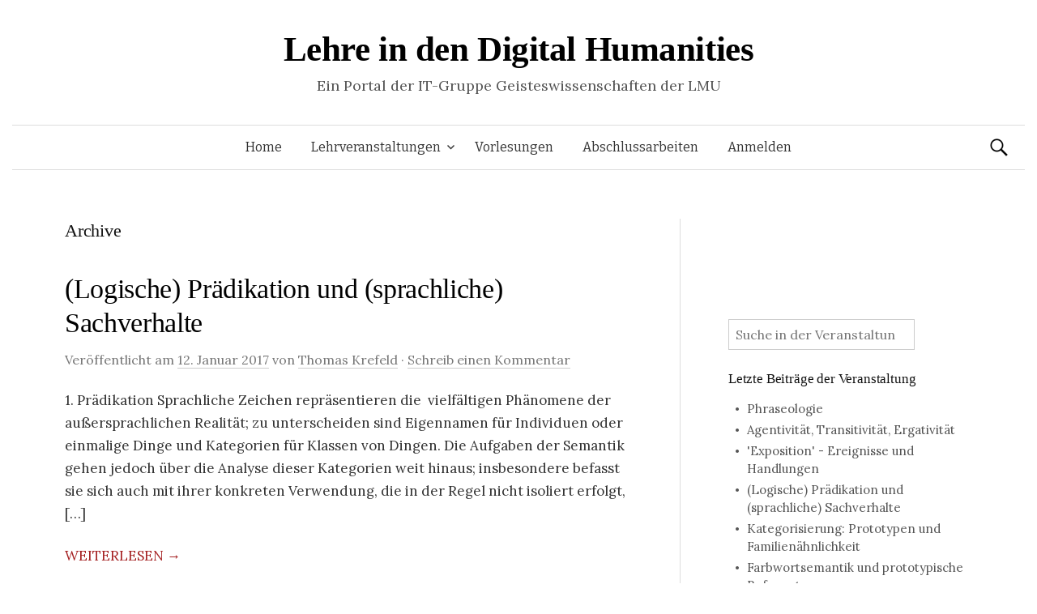

--- FILE ---
content_type: text/html; charset=UTF-8
request_url: https://www.dh-lehre.gwi.uni-muenchen.de/?btdb_keywords=singular-term
body_size: 9373
content:
<!DOCTYPE html>
<!--[if IE 8]>
<html class="ie8" lang="de">
<![endif]-->
<!--[if !(IE 8) ]><!-->
<html lang="de">
<!--<![endif]-->
<head>
<meta charset="UTF-8">
<meta name="viewport" content="width=device-width, initial-scale=1">
<title>singular term | Schlagwörter | Lehre in den Digital Humanities</title>
<link rel="profile" href="http://gmpg.org/xfn/11">
<link rel="pingback" href="https://www.dh-lehre.gwi.uni-muenchen.de/xmlrpc.php">
<meta name='robots' content='max-image-preview:large' />
<meta name="dlm-version" content="5.1.6"><link rel='dns-prefetch' href='//cdnjs.cloudflare.com' />
<link rel='dns-prefetch' href='//fonts.googleapis.com' />
<link rel="alternate" type="application/rss+xml" title="Lehre in den Digital Humanities &raquo; Feed" href="https://www.dh-lehre.gwi.uni-muenchen.de/?feed=rss2" />
<link rel="alternate" type="application/rss+xml" title="Lehre in den Digital Humanities &raquo; Kommentar-Feed" href="https://www.dh-lehre.gwi.uni-muenchen.de/?feed=comments-rss2" />
<link rel="alternate" type="application/rss+xml" title="Lehre in den Digital Humanities &raquo; singular term Schlagwort Feed" href="https://www.dh-lehre.gwi.uni-muenchen.de/?feed=rss2&#038;btdb_keywords=singular-term" />
<style id='wp-img-auto-sizes-contain-inline-css' type='text/css'>
img:is([sizes=auto i],[sizes^="auto," i]){contain-intrinsic-size:3000px 1500px}
/*# sourceURL=wp-img-auto-sizes-contain-inline-css */
</style>
<style id='wp-emoji-styles-inline-css' type='text/css'>

	img.wp-smiley, img.emoji {
		display: inline !important;
		border: none !important;
		box-shadow: none !important;
		height: 1em !important;
		width: 1em !important;
		margin: 0 0.07em !important;
		vertical-align: -0.1em !important;
		background: none !important;
		padding: 0 !important;
	}
/*# sourceURL=wp-emoji-styles-inline-css */
</style>
<style id='wp-block-library-inline-css' type='text/css'>
:root{--wp-block-synced-color:#7a00df;--wp-block-synced-color--rgb:122,0,223;--wp-bound-block-color:var(--wp-block-synced-color);--wp-editor-canvas-background:#ddd;--wp-admin-theme-color:#007cba;--wp-admin-theme-color--rgb:0,124,186;--wp-admin-theme-color-darker-10:#006ba1;--wp-admin-theme-color-darker-10--rgb:0,107,160.5;--wp-admin-theme-color-darker-20:#005a87;--wp-admin-theme-color-darker-20--rgb:0,90,135;--wp-admin-border-width-focus:2px}@media (min-resolution:192dpi){:root{--wp-admin-border-width-focus:1.5px}}.wp-element-button{cursor:pointer}:root .has-very-light-gray-background-color{background-color:#eee}:root .has-very-dark-gray-background-color{background-color:#313131}:root .has-very-light-gray-color{color:#eee}:root .has-very-dark-gray-color{color:#313131}:root .has-vivid-green-cyan-to-vivid-cyan-blue-gradient-background{background:linear-gradient(135deg,#00d084,#0693e3)}:root .has-purple-crush-gradient-background{background:linear-gradient(135deg,#34e2e4,#4721fb 50%,#ab1dfe)}:root .has-hazy-dawn-gradient-background{background:linear-gradient(135deg,#faaca8,#dad0ec)}:root .has-subdued-olive-gradient-background{background:linear-gradient(135deg,#fafae1,#67a671)}:root .has-atomic-cream-gradient-background{background:linear-gradient(135deg,#fdd79a,#004a59)}:root .has-nightshade-gradient-background{background:linear-gradient(135deg,#330968,#31cdcf)}:root .has-midnight-gradient-background{background:linear-gradient(135deg,#020381,#2874fc)}:root{--wp--preset--font-size--normal:16px;--wp--preset--font-size--huge:42px}.has-regular-font-size{font-size:1em}.has-larger-font-size{font-size:2.625em}.has-normal-font-size{font-size:var(--wp--preset--font-size--normal)}.has-huge-font-size{font-size:var(--wp--preset--font-size--huge)}.has-text-align-center{text-align:center}.has-text-align-left{text-align:left}.has-text-align-right{text-align:right}.has-fit-text{white-space:nowrap!important}#end-resizable-editor-section{display:none}.aligncenter{clear:both}.items-justified-left{justify-content:flex-start}.items-justified-center{justify-content:center}.items-justified-right{justify-content:flex-end}.items-justified-space-between{justify-content:space-between}.screen-reader-text{border:0;clip-path:inset(50%);height:1px;margin:-1px;overflow:hidden;padding:0;position:absolute;width:1px;word-wrap:normal!important}.screen-reader-text:focus{background-color:#ddd;clip-path:none;color:#444;display:block;font-size:1em;height:auto;left:5px;line-height:normal;padding:15px 23px 14px;text-decoration:none;top:5px;width:auto;z-index:100000}html :where(.has-border-color){border-style:solid}html :where([style*=border-top-color]){border-top-style:solid}html :where([style*=border-right-color]){border-right-style:solid}html :where([style*=border-bottom-color]){border-bottom-style:solid}html :where([style*=border-left-color]){border-left-style:solid}html :where([style*=border-width]){border-style:solid}html :where([style*=border-top-width]){border-top-style:solid}html :where([style*=border-right-width]){border-right-style:solid}html :where([style*=border-bottom-width]){border-bottom-style:solid}html :where([style*=border-left-width]){border-left-style:solid}html :where(img[class*=wp-image-]){height:auto;max-width:100%}:where(figure){margin:0 0 1em}html :where(.is-position-sticky){--wp-admin--admin-bar--position-offset:var(--wp-admin--admin-bar--height,0px)}@media screen and (max-width:600px){html :where(.is-position-sticky){--wp-admin--admin-bar--position-offset:0px}}

/*# sourceURL=wp-block-library-inline-css */
</style><style id='global-styles-inline-css' type='text/css'>
:root{--wp--preset--aspect-ratio--square: 1;--wp--preset--aspect-ratio--4-3: 4/3;--wp--preset--aspect-ratio--3-4: 3/4;--wp--preset--aspect-ratio--3-2: 3/2;--wp--preset--aspect-ratio--2-3: 2/3;--wp--preset--aspect-ratio--16-9: 16/9;--wp--preset--aspect-ratio--9-16: 9/16;--wp--preset--color--black: #000000;--wp--preset--color--cyan-bluish-gray: #abb8c3;--wp--preset--color--white: #ffffff;--wp--preset--color--pale-pink: #f78da7;--wp--preset--color--vivid-red: #cf2e2e;--wp--preset--color--luminous-vivid-orange: #ff6900;--wp--preset--color--luminous-vivid-amber: #fcb900;--wp--preset--color--light-green-cyan: #7bdcb5;--wp--preset--color--vivid-green-cyan: #00d084;--wp--preset--color--pale-cyan-blue: #8ed1fc;--wp--preset--color--vivid-cyan-blue: #0693e3;--wp--preset--color--vivid-purple: #9b51e0;--wp--preset--gradient--vivid-cyan-blue-to-vivid-purple: linear-gradient(135deg,rgb(6,147,227) 0%,rgb(155,81,224) 100%);--wp--preset--gradient--light-green-cyan-to-vivid-green-cyan: linear-gradient(135deg,rgb(122,220,180) 0%,rgb(0,208,130) 100%);--wp--preset--gradient--luminous-vivid-amber-to-luminous-vivid-orange: linear-gradient(135deg,rgb(252,185,0) 0%,rgb(255,105,0) 100%);--wp--preset--gradient--luminous-vivid-orange-to-vivid-red: linear-gradient(135deg,rgb(255,105,0) 0%,rgb(207,46,46) 100%);--wp--preset--gradient--very-light-gray-to-cyan-bluish-gray: linear-gradient(135deg,rgb(238,238,238) 0%,rgb(169,184,195) 100%);--wp--preset--gradient--cool-to-warm-spectrum: linear-gradient(135deg,rgb(74,234,220) 0%,rgb(151,120,209) 20%,rgb(207,42,186) 40%,rgb(238,44,130) 60%,rgb(251,105,98) 80%,rgb(254,248,76) 100%);--wp--preset--gradient--blush-light-purple: linear-gradient(135deg,rgb(255,206,236) 0%,rgb(152,150,240) 100%);--wp--preset--gradient--blush-bordeaux: linear-gradient(135deg,rgb(254,205,165) 0%,rgb(254,45,45) 50%,rgb(107,0,62) 100%);--wp--preset--gradient--luminous-dusk: linear-gradient(135deg,rgb(255,203,112) 0%,rgb(199,81,192) 50%,rgb(65,88,208) 100%);--wp--preset--gradient--pale-ocean: linear-gradient(135deg,rgb(255,245,203) 0%,rgb(182,227,212) 50%,rgb(51,167,181) 100%);--wp--preset--gradient--electric-grass: linear-gradient(135deg,rgb(202,248,128) 0%,rgb(113,206,126) 100%);--wp--preset--gradient--midnight: linear-gradient(135deg,rgb(2,3,129) 0%,rgb(40,116,252) 100%);--wp--preset--font-size--small: 13px;--wp--preset--font-size--medium: 20px;--wp--preset--font-size--large: 36px;--wp--preset--font-size--x-large: 42px;--wp--preset--spacing--20: 0.44rem;--wp--preset--spacing--30: 0.67rem;--wp--preset--spacing--40: 1rem;--wp--preset--spacing--50: 1.5rem;--wp--preset--spacing--60: 2.25rem;--wp--preset--spacing--70: 3.38rem;--wp--preset--spacing--80: 5.06rem;--wp--preset--shadow--natural: 6px 6px 9px rgba(0, 0, 0, 0.2);--wp--preset--shadow--deep: 12px 12px 50px rgba(0, 0, 0, 0.4);--wp--preset--shadow--sharp: 6px 6px 0px rgba(0, 0, 0, 0.2);--wp--preset--shadow--outlined: 6px 6px 0px -3px rgb(255, 255, 255), 6px 6px rgb(0, 0, 0);--wp--preset--shadow--crisp: 6px 6px 0px rgb(0, 0, 0);}:where(.is-layout-flex){gap: 0.5em;}:where(.is-layout-grid){gap: 0.5em;}body .is-layout-flex{display: flex;}.is-layout-flex{flex-wrap: wrap;align-items: center;}.is-layout-flex > :is(*, div){margin: 0;}body .is-layout-grid{display: grid;}.is-layout-grid > :is(*, div){margin: 0;}:where(.wp-block-columns.is-layout-flex){gap: 2em;}:where(.wp-block-columns.is-layout-grid){gap: 2em;}:where(.wp-block-post-template.is-layout-flex){gap: 1.25em;}:where(.wp-block-post-template.is-layout-grid){gap: 1.25em;}.has-black-color{color: var(--wp--preset--color--black) !important;}.has-cyan-bluish-gray-color{color: var(--wp--preset--color--cyan-bluish-gray) !important;}.has-white-color{color: var(--wp--preset--color--white) !important;}.has-pale-pink-color{color: var(--wp--preset--color--pale-pink) !important;}.has-vivid-red-color{color: var(--wp--preset--color--vivid-red) !important;}.has-luminous-vivid-orange-color{color: var(--wp--preset--color--luminous-vivid-orange) !important;}.has-luminous-vivid-amber-color{color: var(--wp--preset--color--luminous-vivid-amber) !important;}.has-light-green-cyan-color{color: var(--wp--preset--color--light-green-cyan) !important;}.has-vivid-green-cyan-color{color: var(--wp--preset--color--vivid-green-cyan) !important;}.has-pale-cyan-blue-color{color: var(--wp--preset--color--pale-cyan-blue) !important;}.has-vivid-cyan-blue-color{color: var(--wp--preset--color--vivid-cyan-blue) !important;}.has-vivid-purple-color{color: var(--wp--preset--color--vivid-purple) !important;}.has-black-background-color{background-color: var(--wp--preset--color--black) !important;}.has-cyan-bluish-gray-background-color{background-color: var(--wp--preset--color--cyan-bluish-gray) !important;}.has-white-background-color{background-color: var(--wp--preset--color--white) !important;}.has-pale-pink-background-color{background-color: var(--wp--preset--color--pale-pink) !important;}.has-vivid-red-background-color{background-color: var(--wp--preset--color--vivid-red) !important;}.has-luminous-vivid-orange-background-color{background-color: var(--wp--preset--color--luminous-vivid-orange) !important;}.has-luminous-vivid-amber-background-color{background-color: var(--wp--preset--color--luminous-vivid-amber) !important;}.has-light-green-cyan-background-color{background-color: var(--wp--preset--color--light-green-cyan) !important;}.has-vivid-green-cyan-background-color{background-color: var(--wp--preset--color--vivid-green-cyan) !important;}.has-pale-cyan-blue-background-color{background-color: var(--wp--preset--color--pale-cyan-blue) !important;}.has-vivid-cyan-blue-background-color{background-color: var(--wp--preset--color--vivid-cyan-blue) !important;}.has-vivid-purple-background-color{background-color: var(--wp--preset--color--vivid-purple) !important;}.has-black-border-color{border-color: var(--wp--preset--color--black) !important;}.has-cyan-bluish-gray-border-color{border-color: var(--wp--preset--color--cyan-bluish-gray) !important;}.has-white-border-color{border-color: var(--wp--preset--color--white) !important;}.has-pale-pink-border-color{border-color: var(--wp--preset--color--pale-pink) !important;}.has-vivid-red-border-color{border-color: var(--wp--preset--color--vivid-red) !important;}.has-luminous-vivid-orange-border-color{border-color: var(--wp--preset--color--luminous-vivid-orange) !important;}.has-luminous-vivid-amber-border-color{border-color: var(--wp--preset--color--luminous-vivid-amber) !important;}.has-light-green-cyan-border-color{border-color: var(--wp--preset--color--light-green-cyan) !important;}.has-vivid-green-cyan-border-color{border-color: var(--wp--preset--color--vivid-green-cyan) !important;}.has-pale-cyan-blue-border-color{border-color: var(--wp--preset--color--pale-cyan-blue) !important;}.has-vivid-cyan-blue-border-color{border-color: var(--wp--preset--color--vivid-cyan-blue) !important;}.has-vivid-purple-border-color{border-color: var(--wp--preset--color--vivid-purple) !important;}.has-vivid-cyan-blue-to-vivid-purple-gradient-background{background: var(--wp--preset--gradient--vivid-cyan-blue-to-vivid-purple) !important;}.has-light-green-cyan-to-vivid-green-cyan-gradient-background{background: var(--wp--preset--gradient--light-green-cyan-to-vivid-green-cyan) !important;}.has-luminous-vivid-amber-to-luminous-vivid-orange-gradient-background{background: var(--wp--preset--gradient--luminous-vivid-amber-to-luminous-vivid-orange) !important;}.has-luminous-vivid-orange-to-vivid-red-gradient-background{background: var(--wp--preset--gradient--luminous-vivid-orange-to-vivid-red) !important;}.has-very-light-gray-to-cyan-bluish-gray-gradient-background{background: var(--wp--preset--gradient--very-light-gray-to-cyan-bluish-gray) !important;}.has-cool-to-warm-spectrum-gradient-background{background: var(--wp--preset--gradient--cool-to-warm-spectrum) !important;}.has-blush-light-purple-gradient-background{background: var(--wp--preset--gradient--blush-light-purple) !important;}.has-blush-bordeaux-gradient-background{background: var(--wp--preset--gradient--blush-bordeaux) !important;}.has-luminous-dusk-gradient-background{background: var(--wp--preset--gradient--luminous-dusk) !important;}.has-pale-ocean-gradient-background{background: var(--wp--preset--gradient--pale-ocean) !important;}.has-electric-grass-gradient-background{background: var(--wp--preset--gradient--electric-grass) !important;}.has-midnight-gradient-background{background: var(--wp--preset--gradient--midnight) !important;}.has-small-font-size{font-size: var(--wp--preset--font-size--small) !important;}.has-medium-font-size{font-size: var(--wp--preset--font-size--medium) !important;}.has-large-font-size{font-size: var(--wp--preset--font-size--large) !important;}.has-x-large-font-size{font-size: var(--wp--preset--font-size--x-large) !important;}
/*# sourceURL=global-styles-inline-css */
</style>

<style id='classic-theme-styles-inline-css' type='text/css'>
/*! This file is auto-generated */
.wp-block-button__link{color:#fff;background-color:#32373c;border-radius:9999px;box-shadow:none;text-decoration:none;padding:calc(.667em + 2px) calc(1.333em + 2px);font-size:1.125em}.wp-block-file__button{background:#32373c;color:#fff;text-decoration:none}
/*# sourceURL=/wp-includes/css/classic-themes.min.css */
</style>
<link rel='stylesheet' id='itg_tools_format-css' href='https://www.dh-lehre.gwi.uni-muenchen.de/wp-content/plugins/itg-tools/css/format.css?v=6&#038;ver=6.9' type='text/css' media='all' />
<link rel='stylesheet' id='itg_tools_frontend-css' href='https://www.dh-lehre.gwi.uni-muenchen.de/wp-content/plugins/itg-tools/css/frontend.css?v=16&#038;ver=6.9' type='text/css' media='all' />
<link rel='stylesheet' id='itg_tools_qtip-css' href='https://www.dh-lehre.gwi.uni-muenchen.de/wp-content/plugins/itg-tools/lib/qtip/jquery.qtip.min.css?ver=6.9' type='text/css' media='all' />
<link rel='stylesheet' id='jquery-ui-css' href='https://www.dh-lehre.gwi.uni-muenchen.de/wp-content/plugins/itg-tools/css/jquery-ui.min.css?ver=6.9' type='text/css' media='all' />
<link rel='stylesheet' id='dashicons-css' href='https://www.dh-lehre.gwi.uni-muenchen.de/wp-includes/css/dashicons.min.css?ver=6.9' type='text/css' media='all' />
<link rel='stylesheet' id='btdb_style_frontend-css' href='https://www.dh-lehre.gwi.uni-muenchen.de/wp-content/plugins/plugin_bibtex-to-db/css/frontend.css?v=0&#038;ver=6.9' type='text/css' media='all' />
<link rel='stylesheet' id='sth_frontend_style-css' href='https://www.dh-lehre.gwi.uni-muenchen.de/wp-content/plugins/sqlToHtml/frontend.css?v=2&#038;ver=6.9' type='text/css' media='all' />
<link rel='stylesheet' id='math-captcha-frontend-css' href='https://www.dh-lehre.gwi.uni-muenchen.de/wp-content/plugins/wp-math-captcha/css/frontend.css?ver=6.9' type='text/css' media='all' />
<link rel='stylesheet' id='parent-style-css' href='https://www.dh-lehre.gwi.uni-muenchen.de/wp-content/themes/graphy/style.css?v=0&#038;ver=6.9' type='text/css' media='all' />
<link rel='stylesheet' id='graphy-fonts-css' href='//fonts.googleapis.com/css?family=Lora%3A400%2C400italic%2C700%2C700italic%7CBitter%3A400&#038;subset=latin%2Clatin-ext' type='text/css' media='all' />
<link rel='stylesheet' id='graphy-genericons-css' href='https://www.dh-lehre.gwi.uni-muenchen.de/wp-content/themes/graphy/genericons/genericons.css?ver=3.0.3' type='text/css' media='all' />
<link rel='stylesheet' id='graphy-style-css' href='https://www.dh-lehre.gwi.uni-muenchen.de/wp-content/themes/graphy-child/style.css?v=3&#038;ver=6.9' type='text/css' media='all' />
<script type="text/javascript" src="https://www.dh-lehre.gwi.uni-muenchen.de/wp-includes/js/jquery/jquery.min.js?ver=3.7.1" id="jquery-core-js"></script>
<script type="text/javascript" src="https://www.dh-lehre.gwi.uni-muenchen.de/wp-includes/js/jquery/jquery-migrate.min.js?ver=3.4.1" id="jquery-migrate-js"></script>
<script type="text/javascript" id="itg_tools_frontend-js-extra">
/* <![CDATA[ */
var TRANSLATIONS = {"NOTES":"Anmerkungen","TCONTENTS":"Inhaltsverzeichnis","FIGURE_ABR":"Abb.","REF_PARAGRAPH":"Auf Absatz %1 referenzieren","PARAGRAPH":"Absatz %1","CHAPTER_ABBR":"Kap.","PARA_ABBR":"Abs.","TABLE_ABBR":"Tab.","MAP_ABBR":"Karte","ADD_COMMENT":"Kommentar hinzuf\u00fcgen","EDIT_COMMENT":"Kommentar bearbeiten","NEXT_CHANGE":"Next change","PREV_CHANGE":"Previous change","TABLE":"Tabelle"};
var SETTINGS = {"SHOW_PAR_NUMBERS":"1","DIVS_FOR_NOTES":[".entry-content",".entry-title"],"AJAX_URL":"https://www.dh-lehre.gwi.uni-muenchen.de/wp-admin/admin-ajax.php","POST_URL":"https://www.dh-lehre.gwi.uni-muenchen.de/?p=44767","IMG_URL":"https://www.dh-lehre.gwi.uni-muenchen.de/wp-content/plugins/itg-tools/img"};
//# sourceURL=itg_tools_frontend-js-extra
/* ]]> */
</script>
<script type="text/javascript" src="https://www.dh-lehre.gwi.uni-muenchen.de/wp-content/plugins/itg-tools/js/frontend.js?v=63&amp;ver=6.9" id="itg_tools_frontend-js"></script>
<script type="text/javascript" src="https://www.dh-lehre.gwi.uni-muenchen.de/wp-content/plugins/itg-tools/lib/qtip/jquery.qtip.min.js?ver=6.9" id="itg_tools_qtip-js"></script>
<script type="text/javascript" src="https://www.dh-lehre.gwi.uni-muenchen.de/wp-content/plugins/itg-tools/lib/htmldiff.js?ver=6.9" id="itg_tools_htmldiff-js"></script>
<script type="text/javascript" id="sth_frontend_script-js-extra">
/* <![CDATA[ */
var sth_object = {"ajax_url":"https://www.dh-lehre.gwi.uni-muenchen.de/wp-admin/admin-ajax.php"};
var sth_object = {"ajax_url":"https://www.dh-lehre.gwi.uni-muenchen.de/wp-admin/admin-ajax.php"};
//# sourceURL=sth_frontend_script-js-extra
/* ]]> */
</script>
<script type="text/javascript" src="https://www.dh-lehre.gwi.uni-muenchen.de/wp-content/plugins/sqlToHtml/frontend.js?v=7&amp;ver=6.9" id="sth_frontend_script-js"></script>
<script type="text/javascript" src="https://cdnjs.cloudflare.com/ajax/libs/d3/7.9.0/d3.min.js?ver=6.9" id="sth_d3-js"></script>
<link rel="EditURI" type="application/rsd+xml" title="RSD" href="https://www.dh-lehre.gwi.uni-muenchen.de/xmlrpc.php?rsd" />
<meta name="generator" content="WordPress 6.9" />
		<style type="text/css">
			.site-logo { margin-top: px; padding-bottom: px; }
			.entry-content a, .entry-summary a, .comment-content a, .comment-respond a, .navigation a, .comment-navigation a, .current-menu-item > a { color: ; }
			a:hover { color: ; }
		</style>
	<style type="text/css">.recentcomments a{display:inline !important;padding:0 !important;margin:0 !important;}</style><!-- Matomo -->
<script>
  var _paq = window._paq = window._paq || [];
  /* tracker methods like "setCustomDimension" should be called before "trackPageView" */
  _paq.push(['trackPageView']);
  _paq.push(['enableLinkTracking']);
  (function() {
    var u="https://piwik.gwi.uni-muenchen.de/";
    _paq.push(['setTrackerUrl', u+'js/index.php']);
    _paq.push(['setSiteId', '1']);
    var d=document, g=d.createElement('script'), s=d.getElementsByTagName('script')[0];
    g.async=true; g.src=u+'js/index.php'; s.parentNode.insertBefore(g,s);
  })();
</script>
<!-- End Matomo Code -->
		<style type="text/css" media="screen">
			#wpadminbar{position: absolute !important;}
		</style>
	</head>

<body class="archive tax-btdb_keywords term-singular-term term-16640 wp-theme-graphy wp-child-theme-graphy-child has-sidebar footer-0 has-avatars">
<div id="page" class="hfeed site">

	<header id="masthead" class="site-header" role="banner">
		<div class="site-branding">
						<h1 class="site-title"><a href="https://www.dh-lehre.gwi.uni-muenchen.de/" rel="home">Lehre in den Digital Humanities</a></h1>
									<div class="site-description">Ein Portal der IT-Gruppe Geisteswissenschaften der LMU</div>
					</div>

		<div class="main-navigation-wrapper">
			<nav id="site-navigation" class="main-navigation" role="navigation">
				<h1 class="menu-toggle">Menü</h1>
				<a class="skip-link screen-reader-text" href="#content">Springe zum Inhalt</a>
				<div class="menu-menu-1-container"><ul id="menu-menu-1" class="menu"><li id="menu-item-40" class="menu-item menu-item-type-post_type menu-item-object-page menu-item-home menu-item-40"><a href="https://www.dh-lehre.gwi.uni-muenchen.de/">Home</a></li>
<li id="menu-item-20570" class="menu-item menu-item-type-post_type menu-item-object-page menu-item-has-children menu-item-20570"><a href="https://www.dh-lehre.gwi.uni-muenchen.de/?page_id=13911">Lehrveranstaltungen</a>
<ul class="sub-menu">
	<li id="menu-item-35085" class="menu-item menu-item-type-post_type menu-item-object-page menu-item-35085"><a href="https://www.dh-lehre.gwi.uni-muenchen.de/?page_id=13911">nach Semestern</a></li>
	<li id="menu-item-35082" class="menu-item menu-item-type-post_type menu-item-object-page menu-item-35082"><a href="https://www.dh-lehre.gwi.uni-muenchen.de/?page_id=35076">nach Fächern</a></li>
</ul>
</li>
<li id="menu-item-48846" class="menu-item menu-item-type-post_type menu-item-object-page menu-item-48846"><a href="https://www.dh-lehre.gwi.uni-muenchen.de/?page_id=48719">Vorlesungen</a></li>
<li id="menu-item-34300" class="menu-item menu-item-type-post_type menu-item-object-page menu-item-34300"><a href="https://www.dh-lehre.gwi.uni-muenchen.de/?page_id=34291">Abschlussarbeiten</a></li>
<li id="menu-item-156081" class="menu-item menu-item-type-custom menu-item-object-custom menu-item-156081"><a href="https://www.dh-lehre.gwi.uni-muenchen.de/wp-login.php">Anmelden</a></li>
</ul></div>								<form role="search" method="get" class="search-form" action="https://www.dh-lehre.gwi.uni-muenchen.de/">
				<label>
					<span class="screen-reader-text">Suche nach:</span>
					<input type="search" class="search-field" placeholder="Suchen …" value="" name="s" />
				</label>
				<input type="submit" class="search-submit" value="Suchen" />
			</form>							</nav><!-- #site-navigation -->
		</div>

			</header><!-- #masthead -->

	<div id="content" class="site-content">

	<section id="primary" class="content-area">
		<main id="main" class="site-main" role="main">

		
			<header class="page-header">
				<h1 class="page-title">
					Archive				</h1>
							</header><!-- .page-header -->

						
				
<article id="post-44767" class="post-44767 post type-post status-publish format-standard hentry category-allgemein btdb_keywords-arity btdb_keywords-functional-predicate btdb_keywords-functor btdb_keywords-lexical-aspect btdb_keywords-operand btdb_keywords-predicate-logic btdb_keywords-predication btdb_keywords-predicator btdb_keywords-singular-term btdb_keywords-state-of-affairs btdb_keywords-valency">
	<header class="entry-header">
		<h1 class="entry-title"><a href="https://www.dh-lehre.gwi.uni-muenchen.de/?p=44767" rel="bookmark">(Logische) Prädikation und (sprachliche) Sachverhalte</a></h1>
			<div class="entry-meta">
		<span class="posted-on">Veröffentlicht am			<a href="https://www.dh-lehre.gwi.uni-muenchen.de/?p=44767" rel="bookmark"><time class="entry-date published" datetime="2017-01-12T14:37:32+01:00">12. Januar 2017</time></a>		</span>
				<span class="byline">
		von
		<!--von-->
			<span class="author vcard">
				<a class="url fn n" href="https://www.dh-lehre.gwi.uni-muenchen.de?author_name">Thomas Krefeld</a>			</span>
		</span>
						<span class="comments-link">&middot; <a href="https://www.dh-lehre.gwi.uni-muenchen.de/?p=44767#respond">Schreib einen Kommentar</a></span>
			</div><!-- .entry-meta -->
				</header><!-- .entry-header -->

		<div class="entry-summary">
		<p>1. Prädikation Sprachliche Zeichen repräsentieren die &nbsp;vielfältigen Phänomene der außersprachlichen Realität; zu unterscheiden sind Eigennamen für Individuen oder einmalige Dinge und Kategorien für Klassen von Dingen. Die Aufgaben der Semantik gehen jedoch über die Analyse dieser Kategorien weit hinaus; insbesondere befasst sie sich auch mit ihrer konkreten Verwendung, die in der Regel nicht isoliert erfolgt, [&hellip;]</p>
		<a href="https://www.dh-lehre.gwi.uni-muenchen.de/?p=44767" rel="bookmark"><span class="continue-reading">Weiterlesen &rarr;</span></a>
	</div><!-- .entry-summary -->
	</article><!-- #post-## -->

			
			
		
		</main><!-- #main -->
	</section><!-- #primary -->


	
		<div id="secondary" class="widget-area sidebar-area" role="complementary" style="position: sticky, position: -webkit-sticky; /* Safari */; top: 0">
		<br>
	
	
			
	

<div id="dhlehre_chapters_side_container"><div id="itg_tools_chapter_list"></div></div><br><br><br><div><form role="search" method="get" class="search-form"
	action="https://www.dh-lehre.gwi.uni-muenchen.de/">
	<label> <span class="screen-reader-text">:</span>
		<input type="search" class="search-field"
		placeholder="Suche in der Veranstaltung" value="" name="s" /> <input
		type="hidden" name="loc-meta-field" value="posted_in_lehrveranstaltung" />
		<input type="hidden" name="loc-post-id" value="35929" />
	</label>
</form>
<br />		<aside id="recent-posts-2" class="widget widget_recent_entries">
		<h1 class="widget-title">Letzte Beiträge der Veranstaltung
		 <!--<a href="https://www.dh-lehre.gwi.uni-muenchen.de/?lehrveranstaltung=semantik">Italienische ...</a>:-->
		 
		 </h1>
	
		
		<ul><li><a href="https://www.dh-lehre.gwi.uni-muenchen.de/?p=46186">Phraseologie</a></li><li><a href="https://www.dh-lehre.gwi.uni-muenchen.de/?p=45702">Agentivität, Transitivität, Ergativität</a></li><li><a href="https://www.dh-lehre.gwi.uni-muenchen.de/?p=45291">'Exposition' - Ereignisse und Handlungen</a></li><li><a href="https://www.dh-lehre.gwi.uni-muenchen.de/?p=44767">(Logische) Prädikation und (sprachliche) Sachverhalte</a></li><li><a href="https://www.dh-lehre.gwi.uni-muenchen.de/?p=44174">Kategorisierung: Prototypen und Familienähnlichkeit</a></li><li><a href="https://www.dh-lehre.gwi.uni-muenchen.de/?p=43633">Farbwortsemantik und prototypische Referenten</a></li><li><a href="https://www.dh-lehre.gwi.uni-muenchen.de/?p=43068">Grundfarbwörter</a></li><li><a href="https://www.dh-lehre.gwi.uni-muenchen.de/?p=42668">Italienische und romanische Körperteilbezeichnungen</a></li><li><a href="https://www.dh-lehre.gwi.uni-muenchen.de/?p=42393">Perzeptiv-kognitive Präferenz als Motiv lexikalischer und semantischer Entlehnung</a></li><li><a href="https://www.dh-lehre.gwi.uni-muenchen.de/?p=41676">Ausdruck statischer und dynamischer Lokalisierung</a></li></ul><br>		
		
		
			</div>
		
		</div><!-- #secondary -->
	
	</div><!-- #content -->

	<footer id="colophon" class="site-footer" role="contentinfo">
				<div class="site-info">
			<div class="site-copyright"><a href="https://creativecommons.org/licenses/by-sa/4.0/legalcode"><img style="width: 60px;" src="https://www.dh-lehre.gwi.uni-muenchen.de/wp-content/uploads/2019/02/1549272842_CC_BY_SA_icon_300x105-2.png" /></a><a style="margin-left: 20px;" href="https://www.dh-lehre.gwi.uni-muenchen.de/?page_id=127290">Impressum</a></div>
			<div class="site-credit">Powered by<a href="http://de.wordpress.org/">WordPress</a> &amp;
			<a href="http://themegraphy.com/">Themegraphy</a></div>
		</div><!-- .site-info -->
	</footer><!-- #colophon -->
</div><!-- #page -->

<noscript><p><img referrerpolicy="no-referrer-when-downgrade" src="https://piwik.gwi.uni-muenchen.de/js/index.php?idsite=1&rec=1" style="border:0;" alt="" /></p></noscript>
<script type="text/javascript" src="https://www.dh-lehre.gwi.uni-muenchen.de/wp-includes/js/jquery/ui/core.min.js?ver=1.13.3" id="jquery-ui-core-js"></script>
<script type="text/javascript" src="https://www.dh-lehre.gwi.uni-muenchen.de/wp-includes/js/jquery/ui/mouse.min.js?ver=1.13.3" id="jquery-ui-mouse-js"></script>
<script type="text/javascript" src="https://www.dh-lehre.gwi.uni-muenchen.de/wp-includes/js/jquery/ui/resizable.min.js?ver=1.13.3" id="jquery-ui-resizable-js"></script>
<script type="text/javascript" src="https://www.dh-lehre.gwi.uni-muenchen.de/wp-includes/js/jquery/ui/draggable.min.js?ver=1.13.3" id="jquery-ui-draggable-js"></script>
<script type="text/javascript" src="https://www.dh-lehre.gwi.uni-muenchen.de/wp-includes/js/jquery/ui/controlgroup.min.js?ver=1.13.3" id="jquery-ui-controlgroup-js"></script>
<script type="text/javascript" src="https://www.dh-lehre.gwi.uni-muenchen.de/wp-includes/js/jquery/ui/checkboxradio.min.js?ver=1.13.3" id="jquery-ui-checkboxradio-js"></script>
<script type="text/javascript" src="https://www.dh-lehre.gwi.uni-muenchen.de/wp-includes/js/jquery/ui/button.min.js?ver=1.13.3" id="jquery-ui-button-js"></script>
<script type="text/javascript" src="https://www.dh-lehre.gwi.uni-muenchen.de/wp-includes/js/jquery/ui/dialog.min.js?ver=1.13.3" id="jquery-ui-dialog-js"></script>
<script type="text/javascript" id="dlm-xhr-js-extra">
/* <![CDATA[ */
var dlmXHRtranslations = {"error":"An error occurred while trying to download the file. Please try again.","not_found":"Download existiert nicht.","no_file_path":"No file path defined.","no_file_paths":"Dateipfad nicht definiert.","filetype":"Download is not allowed for this file type.","file_access_denied":"Access denied to this file.","access_denied":"Access denied. You do not have permission to download this file.","security_error":"Something is wrong with the file path.","file_not_found":"Datei nicht gefunden."};
//# sourceURL=dlm-xhr-js-extra
/* ]]> */
</script>
<script type="text/javascript" id="dlm-xhr-js-before">
/* <![CDATA[ */
const dlmXHR = {"xhr_links":{"class":["download-link","download-button"]},"prevent_duplicates":true,"ajaxUrl":"https:\/\/www.dh-lehre.gwi.uni-muenchen.de\/wp-admin\/admin-ajax.php"}; dlmXHRinstance = {}; const dlmXHRGlobalLinks = "https://www.dh-lehre.gwi.uni-muenchen.de?download"; const dlmNonXHRGlobalLinks = []; dlmXHRgif = "https://www.dh-lehre.gwi.uni-muenchen.de/wp-includes/images/spinner.gif"; const dlmXHRProgress = "1"
//# sourceURL=dlm-xhr-js-before
/* ]]> */
</script>
<script type="text/javascript" src="https://www.dh-lehre.gwi.uni-muenchen.de/wp-content/plugins/download-monitor/assets/js/dlm-xhr.min.js?ver=5.1.6" id="dlm-xhr-js"></script>
<script type="text/javascript" src="https://www.dh-lehre.gwi.uni-muenchen.de/wp-content/themes/graphy-child/dhlehre-scripts.js?v=4&amp;ver=1.0" id="theme_js-js"></script>
<script type="text/javascript" src="https://www.dh-lehre.gwi.uni-muenchen.de/wp-content/themes/graphy/js/navigation.js?ver=20140207" id="graphy-navigation-js"></script>
<script type="text/javascript" src="https://www.dh-lehre.gwi.uni-muenchen.de/wp-content/themes/graphy/js/skip-link-focus-fix.js?ver=20130115" id="graphy-skip-link-focus-fix-js"></script>
<script id="wp-emoji-settings" type="application/json">
{"baseUrl":"https://s.w.org/images/core/emoji/17.0.2/72x72/","ext":".png","svgUrl":"https://s.w.org/images/core/emoji/17.0.2/svg/","svgExt":".svg","source":{"concatemoji":"https://www.dh-lehre.gwi.uni-muenchen.de/wp-includes/js/wp-emoji-release.min.js?ver=6.9"}}
</script>
<script type="module">
/* <![CDATA[ */
/*! This file is auto-generated */
const a=JSON.parse(document.getElementById("wp-emoji-settings").textContent),o=(window._wpemojiSettings=a,"wpEmojiSettingsSupports"),s=["flag","emoji"];function i(e){try{var t={supportTests:e,timestamp:(new Date).valueOf()};sessionStorage.setItem(o,JSON.stringify(t))}catch(e){}}function c(e,t,n){e.clearRect(0,0,e.canvas.width,e.canvas.height),e.fillText(t,0,0);t=new Uint32Array(e.getImageData(0,0,e.canvas.width,e.canvas.height).data);e.clearRect(0,0,e.canvas.width,e.canvas.height),e.fillText(n,0,0);const a=new Uint32Array(e.getImageData(0,0,e.canvas.width,e.canvas.height).data);return t.every((e,t)=>e===a[t])}function p(e,t){e.clearRect(0,0,e.canvas.width,e.canvas.height),e.fillText(t,0,0);var n=e.getImageData(16,16,1,1);for(let e=0;e<n.data.length;e++)if(0!==n.data[e])return!1;return!0}function u(e,t,n,a){switch(t){case"flag":return n(e,"\ud83c\udff3\ufe0f\u200d\u26a7\ufe0f","\ud83c\udff3\ufe0f\u200b\u26a7\ufe0f")?!1:!n(e,"\ud83c\udde8\ud83c\uddf6","\ud83c\udde8\u200b\ud83c\uddf6")&&!n(e,"\ud83c\udff4\udb40\udc67\udb40\udc62\udb40\udc65\udb40\udc6e\udb40\udc67\udb40\udc7f","\ud83c\udff4\u200b\udb40\udc67\u200b\udb40\udc62\u200b\udb40\udc65\u200b\udb40\udc6e\u200b\udb40\udc67\u200b\udb40\udc7f");case"emoji":return!a(e,"\ud83e\u1fac8")}return!1}function f(e,t,n,a){let r;const o=(r="undefined"!=typeof WorkerGlobalScope&&self instanceof WorkerGlobalScope?new OffscreenCanvas(300,150):document.createElement("canvas")).getContext("2d",{willReadFrequently:!0}),s=(o.textBaseline="top",o.font="600 32px Arial",{});return e.forEach(e=>{s[e]=t(o,e,n,a)}),s}function r(e){var t=document.createElement("script");t.src=e,t.defer=!0,document.head.appendChild(t)}a.supports={everything:!0,everythingExceptFlag:!0},new Promise(t=>{let n=function(){try{var e=JSON.parse(sessionStorage.getItem(o));if("object"==typeof e&&"number"==typeof e.timestamp&&(new Date).valueOf()<e.timestamp+604800&&"object"==typeof e.supportTests)return e.supportTests}catch(e){}return null}();if(!n){if("undefined"!=typeof Worker&&"undefined"!=typeof OffscreenCanvas&&"undefined"!=typeof URL&&URL.createObjectURL&&"undefined"!=typeof Blob)try{var e="postMessage("+f.toString()+"("+[JSON.stringify(s),u.toString(),c.toString(),p.toString()].join(",")+"));",a=new Blob([e],{type:"text/javascript"});const r=new Worker(URL.createObjectURL(a),{name:"wpTestEmojiSupports"});return void(r.onmessage=e=>{i(n=e.data),r.terminate(),t(n)})}catch(e){}i(n=f(s,u,c,p))}t(n)}).then(e=>{for(const n in e)a.supports[n]=e[n],a.supports.everything=a.supports.everything&&a.supports[n],"flag"!==n&&(a.supports.everythingExceptFlag=a.supports.everythingExceptFlag&&a.supports[n]);var t;a.supports.everythingExceptFlag=a.supports.everythingExceptFlag&&!a.supports.flag,a.supports.everything||((t=a.source||{}).concatemoji?r(t.concatemoji):t.wpemoji&&t.twemoji&&(r(t.twemoji),r(t.wpemoji)))});
//# sourceURL=https://www.dh-lehre.gwi.uni-muenchen.de/wp-includes/js/wp-emoji-loader.min.js
/* ]]> */
</script>

</body>
</html>


--- FILE ---
content_type: text/css
request_url: https://www.dh-lehre.gwi.uni-muenchen.de/wp-content/plugins/itg-tools/css/format.css?v=6&ver=6.9
body_size: 582
content:
/*List all css rules used for the editor buttons. This file is added to the editor and the frontend */

body {
  counter-reset: ex;
}

.sentence{
	font-style: italic;
	display: inline-block;
}

.gloss {
	counter-increment: ex;
	display: inline-block;
	margin-bottom: 20px;
}


.gloss p{
	margin: 0px !important;
}

.gloss::before {
	content: "("counter(ex)") ";
}

.morphological{
	
}

.free::before, .free::after{
	content: "\'";
}


.align{
	display:inline-block;
}	

.align-token{
	float:left;
	/*padding:8px;*/	
	display:inline-block;
}	

.align-sent{
	font-style:italic !important;
}

.align-morph{
	font-size: 0.9em;
}

.meaning::before, .meaning::after{
	content: "\'";
}

.meaning{
	letter-spacing: 0px;
}

.etymon{
	font-variant: small-caps;
}

.table-caption{
	counter-increment: table;
	margin-top: 12px;
	margin-bottom: 20px;
	font-size: 14px;
	color: #777;
	text-align: center;
}

.iframe-caption{
	counter-increment: iframe;
	margin-top: 0px;
	margin-bottom: 20px;
	font-size: 14px;
	color: #777;
	text-align: center;
}

.iframe-caption::before{
	content: "iFrame "counter(iframe)": ";
	font-family: bitter;
	font-size:  14px;
}

.map-caption{
	counter-increment: map;
	margin-top: 0px;
	margin-bottom: 20px;
	font-size: 14px;
	color: #777;
	text-align: center;
}

.map-caption::before{
	content: "Karte "counter(map)": ";
	font-family: bitter;
	font-size:  14px;
}

blockquote  p{
	font-style: normal !important;
}

@font-face {
    font-family: symbola;
    src: url(../fonts/Symbola_hint.ttf);
}

--- FILE ---
content_type: text/css
request_url: https://www.dh-lehre.gwi.uni-muenchen.de/wp-content/plugins/itg-tools/css/frontend.css?v=16&ver=6.9
body_size: 1622
content:
/* Lists css rules that are only needed for frontend pages, e.g. for shortcodes */

.entry-content {
	counter-reset: abb;
}

.note-content {
	display: none;
}

.note_list  a:not(:first-child){
	color : #a62425;
}

#itg_tools_chapter_list div{
	padding: 5px;
	line-height: 1.25em;
	font-size: 0.8em;
}

.subchapter{
    padding-left: 15px !important;
  	font-size: 0.7em !important;
}

.subsubchapter{
    padding-left: 25px !important;
  	font-size: 0.6em !important;
}

.subsubsubchapter{
    padding-left: 35px !important;
  	font-size: 0.6em !important;
}

.wp-caption, .diagram-caption {
	counter-increment: abb !important;
}

.wp-caption-text, .wp-caption-text span{
	font-style: normal !important;
	font-size:  14px;
	line-height: 1.2em;
}

.wp-caption-text::before{
	content: attr(data-abk)" "counter(abb)": " !important;
	font-family: bitter;
	font-size:  14px;
}

.diagram-caption::before{
	content: attr(data-abk)" "counter(abb)": " !important;
	font-family: bitter;
	font-size:  14px;
}

.entry-content iframe {
	display: block;
	margin-left: auto;
	margin-right: auto;
}

.entry-content .iframe-caption {
	text-align: center;
	margin: 12px 0;
}

blockquote::before {
	content : "" !important
}

blockquote p:first-of-type::before {
	content: "\201e"
}

blockquote p:last-of-type::after {
	content: "\201d"
}

blockquote p:last-of-type {
	display: inline;
}

.entry-content blockquote {
	font-style: normal !important;
    padding: 0px 0 0px 45px !important;
}

div.gloss{
	width: 100%;
}

.gl a, .gl a:link, .gl a:visited, .gl a:hover, .gl a:active, .gl a.NONE  {
	text-decoration: none !important;
	color: #1E1EBE;
}

.p-quote {
	color:white !important;
	text-decoration: none !important;
	font-size: 0.6em;
	border: 1px solid lightgray;
	background-color: lightgray;
	padding-left: 3px;
	padding-right: 3px;
	margin-bottom: 0px;
	line-height: 1em !important;
	cursor: pointer;
}

.citation_qtip {
	min-width: 600px !important;
	padding: 10px !important;
}

.quote_span {
	/*position: relative;
	left: -10px;*/
	float: right;
	margin-bottom: 5px;
}

.p-quote div {
	font-size: 10px;
	width: 1em;
	height: 1em;
}

.p-quote:not(.plus-quote) div.dashicons{
	vertical-align: baseline;
}

.plus-quote div.dashicons{
	vertical-align: middle;
}

.p-box {
	color:white !important;
	text-decoration: none !important;
	font-size:0.6em;

	border: 1px solid lightgray;
	background-color: lightgray;
	padding-left:3px;
	padding-right:3px;
	margin-bottom:0px;
	line-height: 1em !important;

	margin-right:0px;

	margin-left:5px;
	float: right;
}

.p-box:hover, .p-quote:hover {
	color:black !important;
	background-color: white;
	border-color: black;
}

.ol-popup {
	position: absolute;
	background-color: white;
	-webkit-filter: drop-shadow(0 1px 4px rgba(0,0,0,0.2));
	filter: drop-shadow(0 1px 4px rgba(0,0,0,0.2));
	padding: 15px;
	padding-right: 30px;
	border-radius: 10px;
	border: 1px solid #cccccc;
	bottom: 12px;
	left: -50px;
	min-width: 280px;
	display: none;
}
.ol-popup:after, .ol-popup:before {
	top: 100%;
	border: solid transparent;
	content: " ";
	height: 0;
	width: 0;
	position: absolute;
	pointer-events: none;
}
.ol-popup:after {
	border-top-color: white;
	border-width: 10px;
	left: 48px;
	margin-left: -10px;
}
.ol-popup:before {
	border-top-color: #cccccc;
	border-width: 11px;
	left: 48px;
	margin-left: -11px;
}
.ol-popup-closer {
	text-decoration: none;
	position: absolute;
	top: 2px;
	right: 8px;
}
.ol-popup-closer:after {
	content: "✖";
}

#popup-content {
	margin-right: 15px;
}

.itg_tools_marker {
	max-width: 400px;
	max-height: 200px;
	overflow: auto;
}

.itg_tools_min_audio {
	vertical-align: sub;
	border: 2px solid black;
	border-radius: 40px;
	padding-left: 2px;
	cursor: pointer;
}

.itg_tools_min_audio:hover {
	color: grey;
	border-color: grey;
}

.itg_tools_comment_bubble {
	position: absolute;
	border-radius: .4em;
	background: LightBlue;
	left: calc(100% + 10px);
	padding: 6px;
	top: 50%;
	transform: translate(0, -50%);
	width: 390px;
	font-size: 12px;
	max-height: calc(100% + 10px);
	overflow-y: auto;
	z-index: 5;
	line-height: 16px;
}

.itg_tools_change_bubble {
	all: initial;
	position: absolute;
	border-radius: .4em;
	background: Khaki;
	left: calc(100% + 10px);
	padding: 6px;
	top: 50%;
	transform: translate(0, -50%);
	width: 100px;
	font-size: 12px;
	max-height: calc(100% + 10px);
	overflow-y: auto;
	z-index: 5;
	line-height: 16px;
}

del {
	background: LightCoral !important;
}

ins {
	background: paleGreen !important;
}

.entry-content p {
	position: relative; /*Neeed for the positioning of the comment bubbles*/
}

p.itg_tools_comment_par {
	background: lightcyan;
}

span.itg_tools_concept {
	text-transform: uppercase;
}

span.itg_tools_term {
	font-style: italic;
}

.entry-content pre {
	width: 97%; /*Avoid a smaller size if the paragraph number appears right of it (100% is to large for some reason...)*/
}

.itg_tools_map{
	background: white;
	margin-bottom: 20px !important;
}

.popup-content {
	max-height: 500px;
	overflow: auto;
}

.table-caption::before{
	content: attr(data-abk) " "counter(table)": ";
	font-family: bitter;
	font-size:  14px;
}

.itg_tools_map_legend_text {
	font-size: 0.8em;
}

ul.itg_tools_legend_inner {
	margin-bottom: 10px !important;
}

.itg_tools_map_border {
	border: 1px solid lightgray;
}

--- FILE ---
content_type: application/javascript
request_url: https://www.dh-lehre.gwi.uni-muenchen.de/wp-content/themes/graphy-child/dhlehre-scripts.js?v=4&ver=1.0
body_size: 377
content:
jQuery(function (){
	setSidebarHeight();
	
	jQuery(window).resize(setSidebarHeight);
	jQuery(window).scroll(setSidebarHeight);
});

function setSidebarHeight (){
	if (jQuery("#secondary").length == 0){
		return;
	}
	
	let height = window.innerHeight - jQuery("#secondary").offset().top + jQuery(document).scrollTop();
	if (height < 0 || height > window.innerHeight){
		jQuery("#secondary").css("height", "")
	}
	else {
		jQuery("#secondary").css("height", height);
	}
	
	if (window.innerWidth < 960){ //No sidebar => add toc at the beginning of the post
		if (jQuery("#dhlehre_chapters_content_container").is(":empty")){
			jQuery("#dhlehre_chapters_content_container").toggle(true);
			jQuery("#dhlehre_chapters_content_container").append(jQuery("#itg_tools_chapter_list"));
		}
	}
	else {
		if (jQuery("#dhlehre_chapters_side_container").is(":empty")){
			jQuery("#dhlehre_chapters_content_container").toggle(false);
			jQuery("#dhlehre_chapters_side_container").append(jQuery("#itg_tools_chapter_list"));
		}
	}
}